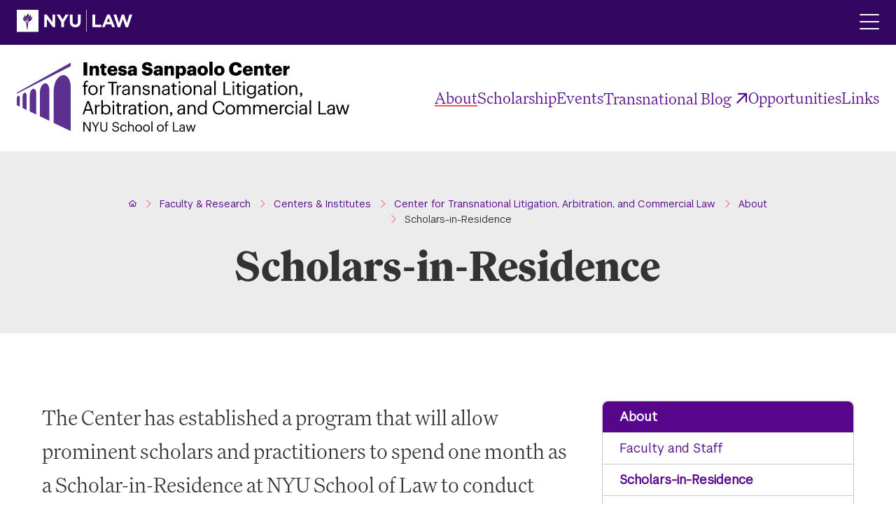

--- FILE ---
content_type: text/html; charset=UTF-8
request_url: https://www.law.nyu.edu/centers/transnational/scholars-in-residence
body_size: 15477
content:
<!DOCTYPE html>
<html lang="en" dir="ltr" prefix="og: https://ogp.me/ns#">
<head>
  <meta charset="utf-8" />
<noscript><style>form.antibot * :not(.antibot-message) { display: none !important; }</style>
</noscript><script async src="https://www.googletagmanager.com/gtag/js?id=UA-3607365-1"></script>
<script>window.dataLayer = window.dataLayer || [];function gtag(){dataLayer.push(arguments)};gtag("js", new Date());gtag("set", "developer_id.dMDhkMT", true);gtag("config", "UA-3607365-1", {"groups":"default","anonymize_ip":true,"page_placeholder":"PLACEHOLDER_page_path"});</script>
<link rel="canonical" href="https://www.law.nyu.edu/centers/transnational/scholars-in-residence" />
<meta property="og:url" content="https://www.law.nyu.edu/centers/transnational/scholars-in-residence" />
<meta property="og:title" content="Scholars-in-Residence" />
<meta name="twitter:card" content="summary_large_image" />
<meta name="Generator" content="Drupal 10 (https://www.drupal.org)" />
<meta name="MobileOptimized" content="width" />
<meta name="HandheldFriendly" content="true" />
<meta name="viewport" content="width=device-width, initial-scale=1.0" />

  <title>Scholars-in-Residence | NYU School of Law</title>
  <script async src="https://www.googletagmanager.com/gtag/js?id=G-6TZ56T8HTZ"></script>
  <script>
    window.dataLayer = window.dataLayer || [];
    function gtag(){dataLayer.push(arguments);}
    gtag('js', new Date());
    gtag('config', 'G-6TZ56T8HTZ');
  </script>
  <link rel="stylesheet" media="all" href="/sites/default/files/css/css_5omRgHovzQoatya5YmNGUfdfgY9FHxJD1H7G64kVvMY.css?delta=0&amp;language=en&amp;theme=nyu_law&amp;include=[base64]" />
<link rel="stylesheet" media="all" href="/sites/default/files/css/css_jULUE6kPyuwYl_v2Efrcmuc8by8X-_vhs5d3vhN0NMg.css?delta=1&amp;language=en&amp;theme=nyu_law&amp;include=[base64]" />

  
  <link rel="apple-touch-icon" sizes="180x180" href="/themes/custom/nyu_law/assets/favicons/apple-touch-icon.png">
  <link rel="icon" type="image/png" sizes="32x32" href="/themes/custom/nyu_law/assets/favicons/favicon-32x32.png">
  <link rel="icon" type="image/png" sizes="16x16" href="/themes/custom/nyu_law/assets/favicons/favicon-16x16.png">
  <link rel="manifest" href="/themes/custom/nyu_law/assets/favicons/site.webmanifest" crossorigin="use-credentials">
  <link rel="shortcut icon" href="/themes/custom/nyu_law/assets/favicons/favicon.ico">
  <meta name="msapplication-TileColor" content="#da532c">
  <meta name="msapplication-TileImage" content="/themes/custom/nyu_law/assets/favicons/mstile-144x144.png">
  <meta name="msapplication-config" content="/themes/custom/nyu_law/assets/favicons/browserconfig.xml">
  <meta name="theme-color" content="#ffffff">
</head>
<body class="path-node page-node-type-page">
  <div class="skip-link">
    <a href="#main-menu" class="visually-hidden element-focusable">Skip to main site navigation</a>
    <a href="#main-content" class="visually-hidden element-focusable">Skip to main content</a>
  </div>
  
    <div class="dialog-off-canvas-main-canvas" data-off-canvas-main-canvas>
    <div id="block-sitewide-alert-block" class="block block-sitewide-alert-block">
  
    
      <div data-sitewide-alert></div>
  </div>


<div class="page page--page page--in-group page--in-center-group">
      <div id="block-system-messages-block" class="system-region">
  <div class="grid-container">
    <div class="system-messages">
      <div data-drupal-messages-fallback class="hidden"></div>
    </div>
  </div>
</div>


  
    <header class="site-header-center">
    <div class='site-header__sticky-container'>
      <div class="site-header__wrapper">
        <a class="site-header__logo site-header__logo--sm" href="/" aria-label="NYU Law Homepage">
          <img src="/themes/custom/nyu_law/assets/img/logo-white.svg" alt="NYU Law Logo" width="300" height="57">
        </a>
        <button
  type="button"
  class="mobile-menu-button button-toggle"
  data-button-open-text="Click to open the main menu"
  data-button-close-text="Click to close the main menu" 
  data-button-enable-at="0"
  data-button-disable-at="-1"
  data-button-open-class="mobile-menu-open"
  data-button-open-class-element=""
  aria-live="polite"
  aria-label="Main Menu"
  id="header-menus--button-toggle"
  aria-controls="header-menus--button-toggle"  data-toggle-type="menu"
/*  */aria-expanded="false"/**/
  aria-haspopup="true"    
>
    <span class="show-for-sr">Click to open the main menu</span></button>
        <div id="header-menus" class="site-header__main">
          <div class="site-search">
            <div class="search-title">Search law.nyu.edu</div>
            <gcse:searchbox-only resultsurl="/search"></gcse:searchbox-only>
          </div>
          <div class="site-header__top">
            <div class="site-header__top-inner">
              <nav id="utility-menu" class="utility-menu"
  data-item-open-text="Open the %s menu"
  data-item-close-text="Close the %s menu"
  aria-live="polite"
>
  
  
              <ul class="menu">
              <li>
        <a href="https://its.law.nyu.edu/directories/" rel="noopener">Directories</a>
              </li>
          <li>
        <a href="/news" data-drupal-link-system-path="node/76">News</a>
              </li>
          <li>
        <a href="/events" data-drupal-link-system-path="events">Calendar</a>
              </li>
          <li>
        <a href="https://www.law.nyu.edu/library" rel="noopener">Library</a>
              </li>
        </ul>
  


</nav>
<nav id="audience-menu" class="audience-menu accessible-menu"
  data-item-open-text="Open the %s menu"
  data-item-close-text="Close the %s menu"
  aria-live="polite"
>
  
  
              <ul class="menu">
              <li>
        <a href="/students" data-drupal-link-system-path="node/207">Students </a>
              </li>
          <li>
        <a href="/faculty/portal" data-drupal-link-system-path="node/44247">Faculty </a>
              </li>
          <li>
        <a href="/staff-portal" data-drupal-link-system-path="node/209">Staff</a>
              </li>
          <li>
        <a href="/alumni" data-drupal-link-system-path="node/210">Alumni</a>
              </li>
          <li>
        <a href="https://www.givecampus.com/campaigns/21763/donations/new" class="btn--white external" rel="noopener">Give</a>
              </li>
        </ul>
  


</nav>


            </div>
          </div>
          <div class="site-header__bottom site-header__bottom-alt">
            <a class="site-header__logo site-header__logo--lg" href="/" aria-label="NYU Law Homepage">
              <img class="site-header__logo-violet" src="/themes/custom/nyu_law/assets/img/logo-violet.svg" alt="NYU Law Logo" width="300" height="57">
            </a>
            
<nav id="main-menu" class="main-menu accessible-menu"
  data-item-open-text="Open the %s menu"
  data-item-close-text="Close the %s menu"
  data-menu-link-text="%s Overview"
  aria-live="polite"
>
  
  
              <ul class="menu">
              <li class="menu-item--expanded">
        <a href="/academics" data-drupal-link-system-path="node/198">Academics </a>
                                <ul class="menu">
              <li>
        <a href="/academics/degree-programs" data-drupal-link-system-path="node/44235">Degree Programs</a>
              </li>
          <li>
        <a href="/executive-programs" data-drupal-link-system-path="node/44491">Executive Programs</a>
              </li>
          <li>
        <a href="https://its.law.nyu.edu/courses/" rel="noopener">Courses</a>
              </li>
          <li>
        <a href="/academics/clinics" data-drupal-link-system-path="node/202">Clinics &amp; Externships</a>
              </li>
          <li>
        <a href="/academics/areasofstudy" data-drupal-link-system-path="node/180">Areas of Study</a>
              </li>
          <li>
        <a href="/global" data-drupal-link-system-path="node/224">Global</a>
              </li>
          <li>
        <a href="/lawbusiness" data-drupal-link-system-path="node/44236">Law &amp; Business</a>
              </li>
          <li>
        <a href="/registrar" data-drupal-link-system-path="node/238">Registrar</a>
              </li>
        </ul>
  
              </li>
          <li class="menu-item--expanded">
        <a href="/admissions" data-drupal-link-system-path="node/199">Admissions</a>
                                <ul class="menu">
              <li>
        <a href="/jdadmissions" data-drupal-link-system-path="node/200">JD Admissions</a>
              </li>
          <li>
        <a href="/llmjsd" data-drupal-link-system-path="node/201">Graduate Admissions</a>
              </li>
          <li>
        <a href="/admissions/why-nyu-law" data-drupal-link-system-path="node/211">Why NYU Law</a>
              </li>
        </ul>
  
              </li>
          <li class="menu-item--expanded">
        <a href="/faculty" data-drupal-link-system-path="node/203">Faculty &amp; Research </a>
                                <ul class="menu">
              <li>
        <a href="https://its.law.nyu.edu/facultyprofiles/index.cfm" rel="noopener">Faculty Profiles</a>
              </li>
          <li>
        <a href="https://its.law.nyu.edu/facultyprofiles/index.cfm?fuseaction=home.faculty_experts" rel="noopener">Faculty by Expertise</a>
              </li>
          <li>
        <a href="/centers" data-drupal-link-system-path="node/218">Centers and Institutes </a>
              </li>
          <li>
        <a href="https://www.law.nyu.edu/academics/colloquia" rel="noopener">Colloquia</a>
              </li>
          <li>
        <a href="/faculty/portal" data-drupal-link-system-path="node/44247">Faculty Portal</a>
              </li>
        </ul>
  
              </li>
          <li class="menu-item--expanded">
        <a href="/careers" data-drupal-link-system-path="node/204">Careers</a>
                                <ul class="menu">
              <li>
        <a href="/careerservices" data-drupal-link-system-path="node/227">Private Sector</a>
              </li>
          <li>
        <a href="/publicinterestlawcenter" data-drupal-link-system-path="node/228">Public Interest</a>
              </li>
          <li>
        <a href="/judicialclerkships" data-drupal-link-system-path="node/230">Judicial Clerkships</a>
              </li>
          <li>
        <a href="/careers/careers-academia" data-drupal-link-system-path="node/229">Careers in Academia</a>
              </li>
        </ul>
  
              </li>
          <li class="menu-item--expanded">
        <a href="/life-nyu-law" data-drupal-link-system-path="node/205">Life at NYU Law </a>
                                <ul class="menu">
              <li>
        <a href="/life-nyu-law/our-new-york-advantage" data-drupal-link-system-path="node/44238">Our New York Advantage</a>
              </li>
          <li>
        <a href="/life-nyu-law/nyu-law-community" data-drupal-link-system-path="node/44239">Our NYU Law Community</a>
              </li>
          <li>
        <a href="/studentaffairs" data-drupal-link-system-path="node/44245">Student Life</a>
              </li>
          <li>
        <a href="/graduateaffairs" data-drupal-link-system-path="node/239">Graduate Affairs </a>
              </li>
          <li>
        <a href="https://www.nyu.edu/students/health-and-wellness.html" rel="noopener">Health &amp; Wellness</a>
              </li>
          <li>
        <a href="/housing" data-drupal-link-system-path="node/44246">Housing</a>
              </li>
          <li>
        <a href="/studentgroups" data-drupal-link-system-path="node/226">Student Groups</a>
              </li>
        </ul>
  
              </li>
        </ul>
  


</nav>


          </div>
        </div>
      </div>

      <div class="site-header__center-menu">
        <div class="site-header__logo-wrapper">
                    <a class="site-header__logo" href="/centers/transnational" aria-label="Intesa Sanpaolo Center for Transnational Litigation, Arbitration, and Commercial Law Homepage">
                          <!--?xml version="1.0" encoding="UTF-8"?--><svg id="Layer_1" data-name="Layer 1" height="100" viewBox="0 0 505.89 106.54"><g><path style="fill:#5c2f91;" d="M29.54,48.08c0-5.12-2.69-7.91-5.55-6.48-3.04,1.53-4.17,5.94-4.17,9.79,0,.2,0,.41,0,.61h0v23.74l9.72,4.65v-31.51h0c0-.27,0-.53,0-.81Z" /><path style="fill:#5c2f91;" d="M15,51.7c0-3.34-1.75-5.16-3.61-4.22-1.98,1-2.72,3.99-2.72,6.5,0,.13,0,.26,0,.39h0v16.04l6.33,3.03v-21.21h0c0-.18,0-.35,0-.52Z" /><path style="fill:#5c2f91;" d="M4.57,54.99c0-2.41-1.27-3.72-2.61-3.05-1.43.72-1.96,3.07-1.96,4.89,0,.1,0,.19,0,.28h0v9.16l4.57,2.18v-13.08h0c0-.13,0-.25,0-.38Z" /><path style="fill:#5c2f91;" d="M49.44,43c0-7.5-3.94-11.59-8.12-9.48-4.45,2.24-6.11,8.09-6.11,13.73,0,.3,0,.59,0,.89h0v34.96l14.23,6.8v-45.72h0c0-.4,0-.78,0-1.18Z" /><path style="fill:#5c2f91;" d="M82,38.68c0-13.64-7.17-21.08-14.77-17.26-8.1,4.07-11.12,14.72-11.12,24.99,0,.54,0,1.08,0,1.61h0v45.07l25.89,12.38V40.83h0c0-.72,0-1.42,0-2.14Z" /><polygon style="fill:#5c2f91;" points=".05 47.21 82 1.59 82 7.01 .05 48.84 .05 47.21" /></g><g><path d="M101.51,1.06h5.71v19.93h-5.71V1.06Z" /><path d="M110.67,6.41h4.94v2.34c.77-1.51,2.35-2.73,4.75-2.73,2.79,0,4.72,1.76,4.72,5.49v9.48h-4.94v-8.47c0-1.65-.63-2.45-2.07-2.45s-2.46.89-2.46,2.76v8.17h-4.94V6.41Z" /><path d="M128.55,16.31v-6.5h-1.74v-3.4h1.74v-3.04h4.94v3.04h2.84v3.4h-2.84v6.02c0,1.06.52,1.53,1.46,1.53.55,0,.97-.08,1.41-.25v3.79c-.63.17-1.57.42-2.73.42-3.26,0-5.08-1.59-5.08-5.02Z" /><path d="M137.85,13.88v-.22c0-4.68,3.45-7.64,7.81-7.64,3.95,0,7.34,2.29,7.34,7.53v1.31h-10.16c.14,1.92,1.24,3.04,3.01,3.04,1.63,0,2.32-.75,2.51-1.73h4.64c-.44,3.29-2.95,5.16-7.31,5.16s-7.84-2.68-7.84-7.44ZM148.2,12.04c-.08-1.76-.94-2.73-2.54-2.73-1.49,0-2.51.98-2.76,2.73h5.3Z" /><path d="M154.3,16.36h4.55c.17,1.06.63,1.65,2.04,1.65,1.21,0,1.77-.47,1.77-1.2s-.69-1.03-2.68-1.31c-3.86-.5-5.49-1.65-5.49-4.68,0-3.23,2.84-4.79,6.18-4.79,3.56,0,6.05,1.23,6.38,4.71h-4.47c-.19-.98-.72-1.45-1.85-1.45s-1.63.47-1.63,1.14.66.98,2.43,1.2c4,.5,5.93,1.56,5.93,4.68,0,3.46-2.54,5.02-6.54,5.02s-6.51-1.73-6.62-4.96Z" /><path d="M168.65,16.95c0-3.43,2.87-4.77,7.67-4.77h1.38v-.33c0-1.39-.33-2.31-1.9-2.31-1.35,0-1.85.81-1.96,1.73h-4.64c.22-3.51,2.95-5.24,6.9-5.24s6.51,1.64,6.51,5.52v9.45h-4.8v-1.7c-.69,1.06-1.96,2.04-4.28,2.04-2.59,0-4.89-1.28-4.89-4.38ZM177.7,15.89v-.89h-1.3c-1.99,0-2.87.39-2.87,1.59,0,.84.55,1.37,1.71,1.37,1.41,0,2.46-.81,2.46-2.06Z" /><path d="M190.17,14.66h5.38c.14,1.42.77,2.59,3.12,2.59,1.63,0,2.54-.81,2.54-1.98s-.75-1.56-3.12-1.92c-5.58-.67-7.45-2.34-7.45-6.36,0-3.6,2.93-6.22,7.65-6.22s7.43,2.01,7.78,6.22h-5.24c-.19-1.42-.99-2.15-2.54-2.15s-2.29.7-2.29,1.7c0,1.12.61,1.62,3.06,1.95,5,.56,7.56,1.87,7.56,6.19,0,3.65-2.87,6.63-7.95,6.63-5.52,0-8.34-2.34-8.5-6.66Z" /><path d="M208.02,16.95c0-3.43,2.87-4.77,7.67-4.77h1.38v-.33c0-1.39-.33-2.31-1.9-2.31-1.35,0-1.85.81-1.96,1.73h-4.64c.22-3.51,2.95-5.24,6.9-5.24s6.51,1.64,6.51,5.52v9.45h-4.8v-1.7c-.69,1.06-1.96,2.04-4.28,2.04-2.59,0-4.89-1.28-4.89-4.38ZM217.08,15.89v-.89h-1.3c-1.99,0-2.87.39-2.87,1.59,0,.84.55,1.37,1.71,1.37,1.41,0,2.46-.81,2.46-2.06Z" /><path d="M224.8,6.41h4.94v2.34c.77-1.51,2.35-2.73,4.75-2.73,2.79,0,4.72,1.76,4.72,5.49v9.48h-4.94v-8.47c0-1.65-.63-2.45-2.07-2.45s-2.46.89-2.46,2.76v8.17h-4.94V6.41Z" /><path d="M242.02,6.41h4.94v2.17c.83-1.39,2.32-2.56,4.5-2.56,3.37,0,6.1,2.56,6.1,7.55v.22c0,5.02-2.73,7.53-6.13,7.53-2.18,0-3.75-1.03-4.47-2.48v7.02h-4.94V6.41ZM252.54,13.8v-.22c0-2.56-1.1-3.79-2.84-3.79s-2.87,1.31-2.87,3.76v.22c0,2.48,1.08,3.74,2.87,3.74s2.84-1.31,2.84-3.71Z" /><path d="M258.94,16.95c0-3.43,2.87-4.77,7.67-4.77h1.38v-.33c0-1.39-.33-2.31-1.9-2.31-1.35,0-1.85.81-1.96,1.73h-4.64c.22-3.51,2.95-5.24,6.9-5.24s6.51,1.64,6.51,5.52v9.45h-4.8v-1.7c-.69,1.06-1.96,2.04-4.28,2.04-2.59,0-4.89-1.28-4.89-4.38ZM267.99,15.89v-.89h-1.3c-1.99,0-2.87.39-2.87,1.59,0,.84.55,1.37,1.71,1.37,1.41,0,2.46-.81,2.46-2.06Z" /><path d="M274.94,13.88v-.22c0-4.68,3.45-7.64,7.92-7.64s7.87,2.87,7.87,7.5v.22c0,4.74-3.45,7.58-7.89,7.58s-7.89-2.73-7.89-7.44ZM285.71,13.8v-.22c0-2.45-.97-3.82-2.84-3.82s-2.87,1.31-2.87,3.76v.22c0,2.51.97,3.88,2.87,3.88s2.84-1.39,2.84-3.82Z" /><path d="M293.02,0h4.91v20.99h-4.91V0Z" /><path d="M300.22,13.88v-.22c0-4.68,3.45-7.64,7.92-7.64s7.87,2.87,7.87,7.5v.22c0,4.74-3.45,7.58-7.89,7.58s-7.89-2.73-7.89-7.44ZM310.98,13.8v-.22c0-2.45-.97-3.82-2.84-3.82s-2.87,1.31-2.87,3.76v.22c0,2.51.97,3.88,2.87,3.88s2.84-1.39,2.84-3.82Z" /><path d="M323.01,11.15v-.22c0-6.13,4.31-10.18,10.08-10.18,5.13,0,8.7,2.4,9.17,7.67h-5.82c-.22-2.04-1.33-3.15-3.31-3.15-2.54,0-4.14,2.01-4.14,5.63v.22c0,3.6,1.52,5.63,4.22,5.63,1.99,0,3.39-1.06,3.67-3.26h5.63c-.39,5.16-4.08,7.83-9.19,7.83-6.9,0-10.3-4.07-10.3-10.18Z" /><path d="M343.85,13.88v-.22c0-4.68,3.45-7.64,7.81-7.64,3.95,0,7.34,2.29,7.34,7.53v1.31h-10.16c.14,1.92,1.24,3.04,3.01,3.04,1.63,0,2.32-.75,2.51-1.73h4.64c-.44,3.29-2.95,5.16-7.31,5.16s-7.84-2.68-7.84-7.44ZM354.2,12.04c-.08-1.76-.94-2.73-2.54-2.73-1.49,0-2.51.98-2.76,2.73h5.3Z" /><path d="M361.12,6.41h4.94v2.34c.77-1.51,2.35-2.73,4.75-2.73,2.79,0,4.72,1.76,4.72,5.49v9.48h-4.94v-8.47c0-1.65-.63-2.45-2.07-2.45s-2.46.89-2.46,2.76v8.17h-4.94V6.41Z" /><path d="M379,16.31v-6.5h-1.74v-3.4h1.74v-3.04h4.94v3.04h2.84v3.4h-2.84v6.02c0,1.06.52,1.53,1.46,1.53.55,0,.97-.08,1.41-.25v3.79c-.63.17-1.57.42-2.73.42-3.26,0-5.08-1.59-5.08-5.02Z" /><path d="M388.3,13.88v-.22c0-4.68,3.45-7.64,7.81-7.64,3.95,0,7.34,2.29,7.34,7.53v1.31h-10.16c.14,1.92,1.24,3.04,3.01,3.04,1.63,0,2.32-.75,2.51-1.73h4.64c-.44,3.29-2.95,5.16-7.31,5.16s-7.84-2.68-7.84-7.44ZM398.65,12.04c-.08-1.76-.94-2.73-2.54-2.73-1.49,0-2.51.98-2.76,2.73h5.3Z" /><path d="M405.58,6.41h4.94v2.9c.91-2.17,2.43-3.12,4.67-3.09v4.66c-3.01-.08-4.67.86-4.67,3.21v6.91h-4.94V6.41Z" /><path d="M102.34,37.98h-2.09v-1.95h2.09v-2.37c0-2.96,1.45-4.68,4.35-4.68.75,0,1.14.08,1.73.28v1.95c-.42-.17-1-.31-1.65-.31-1.51,0-2.12,1.03-2.12,2.51v2.62h3.57v1.95h-3.57v12.63h-2.31v-12.63Z" /><path d="M108.86,43.44v-.22c0-4.38,3.04-7.44,7.16-7.44s7.16,3.04,7.16,7.42v.22c0,4.4-3.04,7.44-7.19,7.44s-7.14-3.15-7.14-7.42ZM120.79,43.44v-.2c0-3.37-1.87-5.55-4.77-5.55s-4.77,2.17-4.77,5.52v.22c0,3.32,1.81,5.49,4.77,5.49s4.77-2.2,4.77-5.49Z" /><path d="M126.64,36.03h2.31v2.62c.92-1.65,2.17-2.79,4.79-2.87v2.17c-2.93.14-4.79,1.06-4.79,4.66v8h-2.31v-14.58Z" /><path d="M144.45,32.65h-5.8v-1.98h14.02v1.98h-5.8v17.95h-2.43v-17.95Z" /><path d="M151.98,36.03h2.31v2.62c.92-1.65,2.17-2.79,4.79-2.87v2.17c-2.93.14-4.79,1.06-4.79,4.66v8h-2.31v-14.58Z" /><path d="M160.15,46.56c0-3.37,3.57-4.52,7.3-4.52h2.09v-1.06c0-2.31-.89-3.29-3.12-3.29-2.01,0-3.12.84-3.35,2.62h-2.31c.31-3.32,2.96-4.54,5.77-4.54s5.32,1.14,5.32,5.21v9.62h-2.31v-1.84c-1.09,1.37-2.4,2.09-4.54,2.09-2.7,0-4.85-1.31-4.85-4.29ZM169.54,45.5v-1.81h-2.01c-2.93,0-5.07.72-5.07,2.87,0,1.51.72,2.45,2.76,2.45,2.45,0,4.32-1.25,4.32-3.51Z" /><path d="M176.12,36.03h2.31v2.31c.67-1.37,2.29-2.56,4.68-2.56,3.01,0,5.13,1.65,5.13,5.88v8.95h-2.31v-9.12c0-2.56-1.09-3.71-3.43-3.71-2.15,0-4.07,1.37-4.07,3.99v8.84h-2.31v-14.58Z" /><path d="M191.31,46.12h2.26c.17,1.73,1.09,2.82,3.43,2.82,2.2,0,3.18-.75,3.18-2.31s-1.14-2.04-3.4-2.45c-3.79-.7-5.07-1.76-5.07-4.29,0-2.7,2.65-4.1,4.93-4.1,2.62,0,4.88,1.06,5.27,4.21h-2.23c-.33-1.59-1.23-2.29-3.07-2.29-1.67,0-2.76.84-2.76,2.09s.73,1.84,3.4,2.31c3.01.56,5.13,1.23,5.13,4.32,0,2.65-1.81,4.43-5.35,4.43s-5.58-1.76-5.71-4.74Z" /><path d="M205.61,36.03h2.31v2.31c.67-1.37,2.29-2.56,4.68-2.56,3.01,0,5.13,1.65,5.13,5.88v8.95h-2.31v-9.12c0-2.56-1.09-3.71-3.43-3.71-2.15,0-4.07,1.37-4.07,3.99v8.84h-2.31v-14.58Z" /><path d="M220.8,46.56c0-3.37,3.57-4.52,7.3-4.52h2.09v-1.06c0-2.31-.89-3.29-3.12-3.29-2.01,0-3.12.84-3.35,2.62h-2.31c.31-3.32,2.96-4.54,5.77-4.54s5.32,1.14,5.32,5.21v9.62h-2.31v-1.84c-1.09,1.37-2.4,2.09-4.54,2.09-2.7,0-4.85-1.31-4.85-4.29ZM230.19,45.5v-1.81h-2.01c-2.93,0-5.07.72-5.07,2.87,0,1.51.72,2.45,2.76,2.45,2.45,0,4.32-1.25,4.32-3.51Z" /><path d="M237.27,46.95v-8.98h-2.09v-1.95h2.09v-3.32h2.31v3.32h3.4v1.95h-3.4v8.75c0,1.42.64,2.12,1.81,2.12.73,0,1.28-.11,1.78-.31v1.95c-.47.17-1.03.31-1.98.31-2.65,0-3.93-1.56-3.93-3.85Z" /><path d="M246.03,31.45c0-.84.7-1.53,1.53-1.53s1.53.7,1.53,1.53-.7,1.53-1.53,1.53-1.53-.7-1.53-1.53ZM246.44,36.03h2.31v14.58h-2.31v-14.58Z" /><path d="M251.85,43.44v-.22c0-4.38,3.04-7.44,7.16-7.44s7.16,3.04,7.16,7.42v.22c0,4.4-3.04,7.44-7.19,7.44s-7.14-3.15-7.14-7.42ZM263.78,43.44v-.2c0-3.37-1.87-5.55-4.77-5.55s-4.77,2.17-4.77,5.52v.22c0,3.32,1.81,5.49,4.77,5.49s4.77-2.2,4.77-5.49Z" /><path d="M269.22,36.03h2.31v2.31c.67-1.37,2.29-2.56,4.68-2.56,3.01,0,5.13,1.65,5.13,5.88v8.95h-2.31v-9.12c0-2.56-1.09-3.71-3.43-3.71-2.15,0-4.07,1.37-4.07,3.99v8.84h-2.31v-14.58Z" /><path d="M284.41,46.56c0-3.37,3.57-4.52,7.3-4.52h2.09v-1.06c0-2.31-.89-3.29-3.12-3.29-2.01,0-3.12.84-3.34,2.62h-2.31c.31-3.32,2.96-4.54,5.77-4.54s5.32,1.14,5.32,5.21v9.62h-2.31v-1.84c-1.09,1.37-2.4,2.09-4.54,2.09-2.7,0-4.85-1.31-4.85-4.29ZM293.8,45.5v-1.81h-2.01c-2.93,0-5.07.72-5.07,2.87,0,1.51.72,2.45,2.76,2.45,2.45,0,4.32-1.25,4.32-3.51Z" /><path d="M300.29,29.06h2.34v21.55h-2.34v-21.55Z" /><path d="M314.37,30.67h2.43v17.95h9.12v1.98h-11.54v-19.93Z" /><path d="M328.06,31.45c0-.84.7-1.53,1.53-1.53s1.53.7,1.53,1.53-.7,1.53-1.53,1.53-1.53-.7-1.53-1.53ZM328.48,36.03h2.31v14.58h-2.31v-14.58Z" /><path d="M335.61,46.95v-8.98h-2.09v-1.95h2.09v-3.32h2.31v3.32h3.4v1.95h-3.4v8.75c0,1.42.64,2.12,1.81,2.12.72,0,1.28-.11,1.78-.31v1.95c-.47.17-1.03.31-1.98.31-2.65,0-3.93-1.56-3.93-3.85Z" /><path d="M344.08,31.45c0-.84.7-1.53,1.53-1.53s1.53.7,1.53,1.53-.7,1.53-1.53,1.53-1.53-.7-1.53-1.53ZM344.5,36.03h2.31v14.58h-2.31v-14.58Z" /><path d="M350.22,51.44h2.37c.33,1.67,1.73,2.54,4.21,2.54,2.87,0,4.68-1.37,4.68-4.49v-2.12c-.84,1.42-2.82,2.76-4.93,2.76-3.82,0-6.63-2.9-6.63-6.91v-.2c0-3.96,2.79-7.25,6.8-7.25,2.43,0,3.93,1.17,4.77,2.59v-2.34h2.31v13.6c-.03,4.24-2.9,6.3-6.97,6.3-4.32,0-6.22-2.03-6.61-4.49ZM361.56,43.05v-.2c0-3.26-1.78-5.16-4.63-5.16s-4.63,2.15-4.63,5.21v.22c0,3.18,2.04,5.07,4.49,5.07,2.7,0,4.77-1.9,4.77-5.16Z" /><path d="M366.86,46.56c0-3.37,3.57-4.52,7.3-4.52h2.09v-1.06c0-2.31-.89-3.29-3.12-3.29-2.01,0-3.12.84-3.34,2.62h-2.31c.31-3.32,2.96-4.54,5.77-4.54s5.32,1.14,5.32,5.21v9.62h-2.31v-1.84c-1.09,1.37-2.4,2.09-4.54,2.09-2.7,0-4.85-1.31-4.85-4.29ZM376.25,45.5v-1.81h-2.01c-2.93,0-5.07.72-5.07,2.87,0,1.51.72,2.45,2.76,2.45,2.45,0,4.32-1.25,4.32-3.51Z" /><path d="M382.91,46.95v-8.98h-2.09v-1.95h2.09v-3.32h2.31v3.32h3.4v1.95h-3.4v8.75c0,1.42.64,2.12,1.81,2.12.72,0,1.28-.11,1.78-.31v1.95c-.47.17-1.03.31-1.98.31-2.65,0-3.93-1.56-3.93-3.85Z" /><path d="M391.53,31.45c0-.84.7-1.53,1.53-1.53s1.53.7,1.53,1.53-.7,1.53-1.53,1.53-1.53-.7-1.53-1.53ZM391.94,36.03h2.31v14.58h-2.31v-14.58Z" /><path d="M397.35,43.44v-.22c0-4.38,3.04-7.44,7.16-7.44s7.17,3.04,7.17,7.42v.22c0,4.4-3.04,7.44-7.19,7.44s-7.14-3.15-7.14-7.42ZM409.28,43.44v-.2c0-3.37-1.87-5.55-4.77-5.55s-4.77,2.17-4.77,5.52v.22c0,3.32,1.81,5.49,4.77,5.49s4.77-2.2,4.77-5.49Z" /><path d="M414.58,36.03h2.31v2.31c.67-1.37,2.29-2.56,4.68-2.56,3.01,0,5.13,1.65,5.13,5.88v8.95h-2.31v-9.12c0-2.56-1.09-3.71-3.43-3.71-2.15,0-4.07,1.37-4.07,3.99v8.84h-2.31v-14.58Z" /><path d="M430.83,52.03c1.2-.17,1.73-.64,1.73-1.51-1.06,0-1.78-.59-1.78-1.67,0-.95.81-1.67,1.73-1.67,1.06,0,1.84.75,1.84,2.04v.53c0,2.45-1.56,3.51-3.51,3.62v-1.34Z" /><path d="M106.94,60.29h3.18l6.75,19.93h-2.4l-1.95-5.74h-8.22l-1.92,5.74h-2.29l6.86-19.93ZM104.96,72.56h6.91l-3.46-10.26-3.46,10.26Z" /><path d="M119.12,65.64h2.31v2.62c.92-1.64,2.17-2.79,4.79-2.87v2.17c-2.93.14-4.79,1.06-4.79,4.66v8h-2.31v-14.58Z" /><path d="M130.96,77.82v2.4h-2.31v-21.55h2.31v9.42c.84-1.42,2.82-2.7,4.93-2.7,3.82,0,6.64,2.79,6.64,7.33v.22c0,4.46-2.62,7.53-6.64,7.53-2.37,0-4.1-1.2-4.93-2.65ZM140.13,73.06v-.22c0-3.68-2.04-5.52-4.49-5.52-2.7,0-4.77,1.78-4.77,5.52v.22c0,3.74,1.95,5.49,4.79,5.49s4.46-1.95,4.46-5.49Z" /><path d="M145.37,61.07c0-.84.7-1.53,1.53-1.53s1.53.7,1.53,1.53-.7,1.53-1.53,1.53-1.53-.7-1.53-1.53ZM145.79,65.64h2.31v14.58h-2.31v-14.58Z" /><path d="M152.95,76.57v-8.98h-2.09v-1.95h2.09v-3.32h2.31v3.32h3.4v1.95h-3.4v8.75c0,1.42.64,2.12,1.81,2.12.73,0,1.28-.11,1.78-.31v1.95c-.47.17-1.03.31-1.98.31-2.65,0-3.93-1.56-3.93-3.85Z" /><path d="M161.96,65.64h2.31v2.62c.92-1.64,2.17-2.79,4.79-2.87v2.17c-2.93.14-4.79,1.06-4.79,4.66v8h-2.31v-14.58Z" /><path d="M169.82,76.18c0-3.37,3.57-4.52,7.3-4.52h2.09v-1.06c0-2.31-.89-3.29-3.12-3.29-2.01,0-3.12.84-3.35,2.62h-2.31c.31-3.32,2.96-4.54,5.77-4.54s5.32,1.14,5.32,5.21v9.62h-2.31v-1.84c-1.09,1.37-2.4,2.09-4.54,2.09-2.7,0-4.85-1.31-4.85-4.29ZM179.21,75.12v-1.81h-2.01c-2.93,0-5.07.73-5.07,2.87,0,1.5.72,2.45,2.76,2.45,2.45,0,4.32-1.25,4.32-3.51Z" /><path d="M185.9,76.57v-8.98h-2.09v-1.95h2.09v-3.32h2.31v3.32h3.4v1.95h-3.4v8.75c0,1.42.64,2.12,1.81,2.12.73,0,1.28-.11,1.78-.31v1.95c-.47.17-1.03.31-1.98.31-2.65,0-3.93-1.56-3.93-3.85Z" /><path d="M194.54,61.07c0-.84.7-1.53,1.53-1.53s1.53.7,1.53,1.53-.7,1.53-1.53,1.53-1.53-.7-1.53-1.53ZM194.96,65.64h2.31v14.58h-2.31v-14.58Z" /><path d="M200.4,73.06v-.22c0-4.38,3.04-7.44,7.16-7.44s7.16,3.04,7.16,7.42v.22c0,4.4-3.04,7.44-7.19,7.44s-7.14-3.15-7.14-7.42ZM212.33,73.06v-.19c0-3.37-1.87-5.55-4.77-5.55s-4.77,2.17-4.77,5.52v.22c0,3.32,1.81,5.49,4.77,5.49s4.77-2.2,4.77-5.49Z" /><path d="M217.79,65.64h2.31v2.31c.67-1.37,2.29-2.56,4.68-2.56,3.01,0,5.13,1.64,5.13,5.88v8.95h-2.31v-9.12c0-2.56-1.09-3.71-3.43-3.71-2.15,0-4.07,1.37-4.07,3.99v8.84h-2.31v-14.58Z" /><path d="M233.09,81.64c1.2-.17,1.73-.64,1.73-1.51-1.06,0-1.78-.58-1.78-1.67,0-.95.81-1.67,1.73-1.67,1.06,0,1.84.75,1.84,2.04v.53c0,2.45-1.56,3.51-3.51,3.62v-1.34Z" /><path d="M244.16,76.18c0-3.37,3.57-4.52,7.3-4.52h2.09v-1.06c0-2.31-.89-3.29-3.12-3.29-2.01,0-3.12.84-3.35,2.62h-2.31c.31-3.32,2.96-4.54,5.77-4.54s5.32,1.14,5.32,5.21v9.62h-2.31v-1.84c-1.09,1.37-2.4,2.09-4.54,2.09-2.7,0-4.85-1.31-4.85-4.29ZM253.55,75.12v-1.81h-2.01c-2.93,0-5.07.73-5.07,2.87,0,1.5.72,2.45,2.76,2.45,2.45,0,4.32-1.25,4.32-3.51Z" /><path d="M259.96,65.64h2.31v2.31c.67-1.37,2.29-2.56,4.68-2.56,3.01,0,5.13,1.64,5.13,5.88v8.95h-2.31v-9.12c0-2.56-1.09-3.71-3.43-3.71-2.15,0-4.07,1.37-4.07,3.99v8.84h-2.31v-14.58Z" /><path d="M275.1,73.22v-.22c0-4.46,2.79-7.61,6.8-7.61,2.43,0,3.93,1.17,4.77,2.59v-9.31h2.31v21.55h-2.31v-2.51c-.84,1.42-2.87,2.76-4.99,2.76-3.82,0-6.58-2.7-6.58-7.25ZM286.75,73.03v-.22c0-3.74-1.78-5.49-4.63-5.49s-4.63,2.04-4.63,5.58v.22c0,3.68,1.98,5.44,4.43,5.44,2.7,0,4.82-1.78,4.82-5.52Z" /><path d="M298.23,70.38v-.22c0-5.91,3.96-10.18,9.37-10.18,4.15,0,7.67,2.2,8.08,6.52h-2.4c-.5-3.04-2.26-4.6-5.66-4.6-4.13,0-6.89,3.21-6.89,8.22v.22c0,5.07,2.57,8.14,6.86,8.14,3.26,0,5.52-1.64,6.02-4.88h2.26c-.7,4.6-3.88,6.86-8.33,6.86-5.77,0-9.31-3.96-9.31-10.09Z" /><path d="M317.8,73.06v-.22c0-4.38,3.04-7.44,7.16-7.44s7.17,3.04,7.17,7.42v.22c0,4.4-3.04,7.44-7.19,7.44s-7.14-3.15-7.14-7.42ZM329.73,73.06v-.19c0-3.37-1.87-5.55-4.77-5.55s-4.77,2.17-4.77,5.52v.22c0,3.32,1.81,5.49,4.77,5.49s4.77-2.2,4.77-5.49Z" /><path d="M334.94,65.64h2.31v2.23c.67-1.37,2.26-2.48,4.35-2.48,1.87,0,3.51.78,4.26,2.73,1-1.9,3.18-2.73,4.99-2.73,2.62,0,4.91,1.56,4.91,5.8v9.03h-2.31v-9.2c0-2.57-1.09-3.62-3.09-3.62-1.9,0-3.85,1.28-3.85,3.9v8.92h-2.31v-9.2c0-2.57-1.09-3.62-3.09-3.62-1.9,0-3.85,1.28-3.85,3.9v8.92h-2.31v-14.58Z" /><path d="M359.81,65.64h2.31v2.23c.67-1.37,2.26-2.48,4.35-2.48,1.87,0,3.51.78,4.26,2.73,1-1.9,3.18-2.73,4.99-2.73,2.62,0,4.91,1.56,4.91,5.8v9.03h-2.31v-9.2c0-2.57-1.09-3.62-3.09-3.62-1.9,0-3.85,1.28-3.85,3.9v8.92h-2.31v-9.2c0-2.57-1.09-3.62-3.09-3.62-1.9,0-3.85,1.28-3.85,3.9v8.92h-2.31v-14.58Z" /><path d="M383.58,73.08v-.22c0-4.41,2.82-7.47,6.83-7.47,3.37,0,6.55,2.04,6.55,7.25v.75h-10.98c.11,3.32,1.7,5.16,4.68,5.16,2.26,0,3.57-.84,3.88-2.54h2.31c-.5,2.93-2.93,4.46-6.22,4.46-4.13,0-7.05-2.9-7.05-7.39ZM394.6,71.52c-.22-3.01-1.78-4.21-4.18-4.21s-3.96,1.62-4.35,4.21h8.53Z" /><path d="M400.14,65.64h2.31v2.62c.92-1.64,2.17-2.79,4.79-2.87v2.17c-2.93.14-4.79,1.06-4.79,4.66v8h-2.31v-14.58Z" /><path d="M407.78,73.08v-.22c0-4.46,3.18-7.47,7.08-7.47,3.04,0,5.88,1.39,6.33,5.1h-2.29c-.36-2.31-2.04-3.18-4.04-3.18-2.65,0-4.68,2.12-4.68,5.55v.22c0,3.57,1.95,5.46,4.77,5.46,2.06,0,3.93-1.2,4.18-3.57h2.15c-.31,3.15-2.84,5.49-6.36,5.49-4.07,0-7.14-2.87-7.14-7.39Z" /><path d="M423.89,61.07c0-.84.7-1.53,1.53-1.53s1.53.7,1.53,1.53-.7,1.53-1.53,1.53-1.53-.7-1.53-1.53ZM424.31,65.64h2.31v14.58h-2.31v-14.58Z" /><path d="M429.66,76.18c0-3.37,3.57-4.52,7.3-4.52h2.09v-1.06c0-2.31-.89-3.29-3.12-3.29-2.01,0-3.12.84-3.34,2.62h-2.31c.31-3.32,2.96-4.54,5.77-4.54s5.32,1.14,5.32,5.21v9.62h-2.31v-1.84c-1.09,1.37-2.4,2.09-4.54,2.09-2.7,0-4.85-1.31-4.85-4.29ZM439.05,75.12v-1.81h-2.01c-2.93,0-5.07.73-5.07,2.87,0,1.5.72,2.45,2.76,2.45,2.45,0,4.32-1.25,4.32-3.51Z" /><path d="M445.46,58.67h2.34v21.55h-2.34v-21.55Z" /><path d="M459.09,60.29h2.43v17.95h9.12v1.98h-11.54v-19.93Z" /><path d="M472.05,76.18c0-3.37,3.57-4.52,7.3-4.52h2.09v-1.06c0-2.31-.89-3.29-3.12-3.29-2.01,0-3.12.84-3.34,2.62h-2.31c.31-3.32,2.96-4.54,5.77-4.54s5.32,1.14,5.32,5.21v9.62h-2.31v-1.84c-1.09,1.37-2.4,2.09-4.54,2.09-2.7,0-4.85-1.31-4.85-4.29ZM481.45,75.12v-1.81h-2.01c-2.93,0-5.07.73-5.07,2.87,0,1.5.72,2.45,2.76,2.45,2.45,0,4.32-1.25,4.32-3.51Z" /><path d="M485.32,65.64h2.51l3.4,11.74,3.54-11.74h2.01l3.32,11.74,3.43-11.74h2.37l-4.54,14.58h-2.57l-3.04-10.93-3.4,10.93h-2.54l-4.49-14.58Z" /><path d="M101.3,91.99h2.27l6.99,11.88v-11.88h1.67v14.37h-2.01l-7.25-12.32v12.32h-1.67v-14.37Z" /><path d="M119.01,100.08l-4.8-8.1h1.97l3.76,6.67,3.62-6.67h1.75l-4.54,8.12v6.25h-1.75v-6.27Z" /><path d="M127.15,101.11v-9.12h1.75v8.92c0,3.01,1.06,4.18,3.46,4.18s3.66-.92,3.66-4.44v-8.66h1.75v8.9c0,3.5-1.75,5.65-5.45,5.65-3.3,0-5.16-1.93-5.16-5.43Z" /><path d="M145.15,101.97h1.69c.22,1.71.9,3.16,3.8,3.16,1.85,0,3.28-1.08,3.28-2.71s-.74-2.31-3.48-2.75c-3.01-.46-4.8-1.41-4.8-3.96,0-2.21,1.91-3.9,4.62-3.9,2.87,0,4.66,1.41,4.94,3.96h-1.57c-.34-1.81-1.39-2.55-3.38-2.55s-2.99.98-2.99,2.33.52,2.13,3.46,2.57c3.2.5,4.88,1.47,4.88,4.18,0,2.41-2.11,4.24-4.96,4.24-3.84,0-5.22-2.11-5.49-4.56Z" /><path d="M157.39,101.21v-.16c0-3.21,2.29-5.39,5.1-5.39,2.19,0,4.24,1,4.56,3.68h-1.65c-.26-1.67-1.47-2.29-2.91-2.29-1.91,0-3.38,1.53-3.38,4v.16c0,2.57,1.41,3.94,3.44,3.94,1.49,0,2.83-.86,3.01-2.57h1.55c-.22,2.27-2.05,3.96-4.58,3.96-2.93,0-5.14-2.07-5.14-5.33Z" /><path d="M169.33,90.82h1.67v6.69c.48-.99,1.65-1.85,3.38-1.85,2.17,0,3.7,1.19,3.7,4.24v6.45h-1.67v-6.57c0-1.85-.78-2.67-2.47-2.67-1.55,0-2.93.98-2.93,2.87v6.37h-1.67v-15.53Z" /><path d="M180.27,101.19v-.16c0-3.16,2.19-5.37,5.16-5.37s5.16,2.19,5.16,5.35v.16c0,3.17-2.19,5.37-5.18,5.37s-5.14-2.27-5.14-5.35ZM188.87,101.19v-.14c0-2.43-1.35-4-3.44-4s-3.44,1.57-3.44,3.98v.16c0,2.39,1.31,3.96,3.44,3.96s3.44-1.59,3.44-3.96Z" /><path d="M192.11,101.19v-.16c0-3.16,2.19-5.37,5.16-5.37s5.16,2.19,5.16,5.35v.16c0,3.17-2.19,5.37-5.18,5.37s-5.14-2.27-5.14-5.35ZM200.71,101.19v-.14c0-2.43-1.35-4-3.44-4s-3.44,1.57-3.44,3.98v.16c0,2.39,1.31,3.96,3.44,3.96s3.44-1.59,3.44-3.96Z" /><path d="M204.77,90.82h1.69v15.53h-1.69v-15.53Z" /><path d="M213.32,101.19v-.16c0-3.16,2.19-5.37,5.16-5.37s5.16,2.19,5.16,5.35v.16c0,3.17-2.19,5.37-5.18,5.37s-5.14-2.27-5.14-5.35ZM221.92,101.19v-.14c0-2.43-1.35-4-3.44-4s-3.44,1.57-3.44,3.98v.16c0,2.39,1.31,3.96,3.44,3.96s3.44-1.59,3.44-3.96Z" /><path d="M226.3,97.25h-1.51v-1.41h1.51v-1.71c0-2.13,1.04-3.38,3.13-3.38.54,0,.82.06,1.25.2v1.41c-.3-.12-.72-.22-1.19-.22-1.09,0-1.53.74-1.53,1.81v1.89h2.57v1.41h-2.57v9.1h-1.67v-9.1Z" /><path d="M237.74,91.99h1.75v12.94h6.57v1.43h-8.32v-14.37Z" /><path d="M247.21,103.44c0-2.43,2.57-3.25,5.27-3.25h1.51v-.76c0-1.67-.64-2.37-2.25-2.37-1.45,0-2.25.6-2.41,1.89h-1.67c.22-2.39,2.13-3.28,4.16-3.28s3.84.82,3.84,3.76v6.93h-1.67v-1.33c-.78.98-1.73,1.51-3.28,1.51-1.95,0-3.5-.94-3.5-3.09ZM253.98,102.68v-1.31h-1.45c-2.11,0-3.66.52-3.66,2.07,0,1.08.52,1.77,1.99,1.77,1.77,0,3.11-.9,3.11-2.53Z" /><path d="M257.3,95.84h1.81l2.45,8.46,2.55-8.46h1.45l2.39,8.46,2.47-8.46h1.71l-3.28,10.51h-1.85l-2.19-7.88-2.45,7.88h-1.83l-3.24-10.51Z" /></g></svg>
                      </a>
        </div>
        
<div
  id="id-center-menu"
  class="accordion accordion--mobile accordion--child-page-menu"
  data-accordion-open-text="Click to Open"
  data-accordion-close-text="Click to Close"
  data-accordion-breakpoint="768"          >
    <button
    id="id-center-menu--button"
    class="accordion__button btn btn--small"
    aria-controls="id-center-menu--content"
    aria-expanded="true"
    data-toggle-type="menu"
        aria-haspopup="true"  >
    <span class="accordion__button-text">Center Menu</span>
    <div class="accordion__icon">
      <i class="fa-light fa-plus"></i>
    </div>
  </button>
  <div id="id-center-menu--content" class="accordion__content">
                <div class="center-menu__wrapper">
              
<nav id="center-menu" class="center-menu accessible-menu"
  data-item-open-text="Open the %s menu"
  data-item-close-text="Close the %s menu"
  data-menu-link-text="%s Overview"
  aria-live="polite"
>
  
  
              <ul class="menu">
              <li class="menu-item--expanded menu-item--active-trail">
        <a href="/centers/transnational/mission" data-drupal-link-system-path="node/16235">About</a>
                                <ul class="menu">
              <li>
        <a href="/centers/transnational/facultystaff" data-drupal-link-system-path="node/16236">Faculty and Staff</a>
              </li>
          <li class="menu-item--active-trail">
        <a href="/centers/transnational/scholars-in-residence" data-drupal-link-system-path="node/18142" class="is-active" aria-current="page">Scholars-in-Residence</a>
              </li>
          <li>
        <a href="/centers/transnational/contact" data-drupal-link-system-path="node/20190">Join/Contact</a>
              </li>
        </ul>
  
              </li>
          <li>
        <a href="/centers/transnational/scholarship" data-drupal-link-system-path="node/16233">Scholarship</a>
              </li>
          <li>
        <a href="/centers/transnational/events" data-drupal-link-system-path="node/16913">Events</a>
              </li>
          <li>
        <a href="https://transnational.law.nyu.edu/" class="external" rel="noopener">Transnational Blog</a>
              </li>
          <li class="menu-item--expanded">
        <a href="/centers/transnational/opportunities" data-drupal-link-system-path="node/16914">Opportunities</a>
                                <ul class="menu">
              <li>
        <a href="/llmjsd/ibrla" data-drupal-link-system-path="node/36060">LLM in International Business Regulation, Litigation and Arbitration</a>
              </li>
        </ul>
  
              </li>
          <li>
        <a href="/centers/transnational/links" data-drupal-link-system-path="node/20191">Links</a>
              </li>
        </ul>
  


</nav>


            </div>
            </div>
</div>
      </div>
    </div>
  </header>

  <div class="page-wrapper">
    <main id="main-content" class="main-content">
      
      
<article class="general-page general-page--full">
    <section class="hero hero--general hero--no-img  oho-animate-sequence">
    <div class="grid-container">
      <div class="hero__content text-margin-reset">
        <div class="grid-x grid-margin-x">
          <div class="cell medium-offset-1 medium-10">
              <div class="grid-container">
    <ol class="breadcrumbs">
          <li>
                  <a href="/"><span>Home</span></a>
              </li>
          <li>
                  <a href="/faculty"><span>Faculty &amp; Research</span></a>
              </li>
          <li>
                  <a href="/centers"><span>Centers &amp; Institutes</span></a>
              </li>
          <li>
                  <a href="/centers/transnational"><span>Center for Transnational Litigation, Arbitration, and Commercial Law</span></a>
              </li>
          <li>
                  <a href="/centers/transnational/mission"><span>About</span></a>
              </li>
          <li>
                  Scholars-in-Residence
              </li>
        </ol>
  </div>

            <h1>Scholars-in-Residence</h1>
          </div>
                  </div>
      </div>
          </div>
  </section>

  
  <section class="global-spacing--12x wysiwyg-block">
    <div class="grid-container">
      <div class="grid-x grid-margin-x row-gap">
                  <div class="cell initial-12 medium-5 large-4 medium-order-2">
            

<div
  id="id-more-in-this-section"
  class="accordion accordion--mobile accordion-sidebar-menu"
  data-accordion-open-text="Click to Open"
  data-accordion-close-text="Click to Close"
  data-accordion-breakpoint="768"          >
    <button
    id="id-more-in-this-section--button"
    class="accordion__button btn btn--small"
    aria-controls="id-more-in-this-section--content"
    aria-expanded="true"
    data-toggle-type="menu"
        aria-haspopup="true"  >
    <span class="accordion__button-text">More in this section</span>
    <div class="accordion__icon">
      <i class="fa-light fa-plus"></i>
    </div>
  </button>
  <div id="id-more-in-this-section--content" class="accordion__content">
        <nav
      id="sidebar-menu"
      class="sidebar-menu accessible-menu"
      data-menu-label="% s submenu"
      aria-label="Section menu"
    >
      <div class="sidebar-parent-link">
        <a href="/centers/transnational/mission">About</a>
      </div>
      
              <ul class="menu">
              <li>
        <a href="/centers/transnational/facultystaff" data-drupal-link-system-path="node/16236">Faculty and Staff</a>
              </li>
          <li class="menu-item--active-trail">
        <a href="/centers/transnational/scholars-in-residence" data-drupal-link-system-path="node/18142" class="is-active" aria-current="page">Scholars-in-Residence</a>
              </li>
          <li>
        <a href="/centers/transnational/contact" data-drupal-link-system-path="node/20190">Join/Contact</a>
              </li>
        </ul>
  


    </nav>
    </div>
</div>

          </div>
                <div class="cell initial-12 medium-7 large-8">
          <div class="wysiwyg">
            <p class="intro-text">The Center has established a program that will allow prominent scholars and practitioners to spend one month as a Scholar-in-Residence at NYU School of Law to conduct independent research in the specific areas on which the Center is focusing.</p><p><strong>During the academic year 2019/2020, the following Scholars-in-Residence joined&nbsp;the Center:</strong></p><ul><li>Prof. Sebastian Omlor (September 2019)</li><li>Prof. Michael Bridge (October 2019)</li><li>Prof. Ulrich Schroeter (November 2019)</li><li>Prof. Ralf Michaels (February 2020)</li><li>Prof. Louise-Ellen Teitz (March 2020)</li></ul><p><strong>During the academic year 2018/2019, the following Scholars-in-Residence joined the Center:&nbsp;</strong></p><ul><li>Dr. Stefan Kröll (September 2018)</li><li>Prof. Yesim Atamer (October 2018)</li><li>Prof. Diego Arroyo (November 2018)</li><li>Prof. Saadet Yuksel (January 2019)</li><li>Prof. Ronald Brand (February 2019)</li><li>Prof. Eva Lein (March 2019)</li><li>Prof. Marta Pertegas (April 2019)</li></ul><p><strong>During the academic year 2017/2018, the following Scholars-in-Residence joined the Center:</strong></p><ul><li>Prof. Pedro Martinez-Fraga (September 2017)</li><li>Prof. Patrick Leyens (October 2017)</li><li>Mr. Klaus Reichert (November 2017)</li><li>Prof. Lawrence Boo (February 2018)</li><li>Mr. Alexander Layton (March 2018)</li><li>Prof. Fabien Gélinas (April 2018)</li><li>Prof. Tim Dornis (May 2018)</li></ul><p><strong>During the academic year 2016/2017, the following Scholars-in-Residence joined the Center:</strong></p><ul><li>Dr. Inka Hanefeld (September 2016)</li><li>Prof. Giuditta Cordero-Moss (October 2016)</li><li>Prof. Urs Peter Gruber (November 2016)</li><li>Mr. Gary Born (February 2017)</li><li>Prof. Trey Childress, Prof. Harold Koh (March 2017)</li><li>Prof. Maxi Scherer (April 2017)</li><li>Mr. Andrea Carlevaris (May 2017)</li><li>Prof. Burkhard Hess (June 2017)</li></ul><p><strong>During the academic year 2015/2016, the following Scholars-in-Residence joined the Center:</strong></p><ul><li>Mr. Laurence Shore (September 2015)</li><li>Prof. Jürgen Basedow (October 2015)</li><li>Prof. Gary Bell (November 2015)</li><li>Prof. Chiara Giovannucci Orlandi (December 2015)</li><li>Dr. Orkun Akseli (January 2016)</li><li>Prof. Margaret Moses (February 2016)</li><li>Mr. Andrea Bonomi (March 2016)</li><li>Prof. Burkhard Hess (April 2016)</li></ul><p><strong>During the academic year 2014/2015, the following Scholars-in-Residence joined the Center:</strong></p><ul><li>Prof. Campbell McLachlan (September 2014)</li><li>Prof. Bettina Heiderhoff (October 2014)</li><li>Mr. Peter Trooboff (November 2014)</li><li>Mr. Andrea Carlevaris (January 2015)</li><li>Mr. Christian Leathley (February 2015)</li><li>Mr. Ryan Reetz (March 2015)</li><li>Prof. Diego Arroyo (April 2015)</li><li>Prof. Maria Caterina Baruffi (May 2015)</li></ul><p><strong>During the academic year 2013/2014, the following Scholars-in-Residence joined the Center:</strong></p><ul><li>Prof. Ulrich Magnus (September 2013)</li><li>Prof. Peter Huber (October 2013)</li><li>Mr. Brian King (November 2013)</li><li>Hon.&nbsp;Francesco Cortesi (January 2014)</li><li>Prof.&nbsp; Luca Radicati di Brozolo (Feburary 2014)</li><li>Ms. Monique Sasson&nbsp; (March 2014)</li><li>Mr. David Sutton (April 2014)</li></ul><p><strong>During the academic year 2012/2013, the following Scholars-in-Residence joined the Center:</strong></p><ul><li>Ms. Inka Hanefeld (September 2012)</li><li>Lord Collins of Mapesbury (October 2012)</li><li>Professor William Park (November 2012)</li><li>Mr. Stefano Azzali (December 2012)</li><li>Professor Steven Walt (Feburary 2013)</li><li>Mr. Domenico Di Pietro (March 2013)</li><li>Prof. Joseph Lookofsky (April 2013)</li></ul><p><strong>During the academic year 2011/2012, the following Scholars-in-Residence joined the Center:</strong></p><ul><li>Professor Jürgen Basedow (September 2011)</li><li>Mr. Domenico Di Pietro (October 2011)</li><li>Mr. Alexander Layton (November 2011)</li><li>Hon. Judge Francesco Cortesi (December 2011)</li><li>Professor Loukas Mistelis (February 2012)</li><li>Dr. Stefan Kröll (March 2012)</li><li>Professor Jack Coe (April 2012)</li></ul>
            
            
                        
          </div>
        </div>
      </div>
    </div>
  </section>

  

  
</article>


    </main>
  </div>

  

  
<footer id="block-block-content-67fec765-eacc-4781-9785-49c64ce50f40" class="site-footer">
  
  <div class="grid-container">
    <div class="footer__top">
      <div class="footer__top-inner">
        <a class="site-footer__logo" href="/" aria-label="NYU Law Homepage">
          <img src="/themes/custom/nyu_law/assets/img/logo-white.svg" alt="NYU Law Logo" width="260" height="50">
        </a>
                  <div class="site-footer__social-media">
            <h2 class="show-for-sr">Social Media Links</h2>
                <ul class="social-media">
              <li>
<li>
  <a
    href="https://www.facebook.com/nyulaw"
    target="_blank"
    aria-label="Opens Facebook in a new window"
  >
    <span class="show-for-sr">Facebook</span>
    <span class="fab fa-facebook"></span>


  </a>
</li>
</li>
              <li>
<li>
  <a
    href="https://x.com/nyulaw"
    target="_blank"
    aria-label="Opens X in a new window"
  >
    <span class="show-for-sr">X</span>
    <span class="fab fa-x-twitter"></span>


  </a>
</li>
</li>
              <li>
<li>
  <a
    href="https://www.youtube.com/user/nyuschooloflaw"
    target="_blank"
    aria-label="Opens Youtube in a new window"
  >
    <span class="show-for-sr">Youtube</span>
    <span class="fab fa-youtube"></span>


  </a>
</li>
</li>
              <li>
<li>
  <a
    href="https://www.instagram.com/nyulaw/"
    target="_blank"
    aria-label="Opens Instagram in a new window"
  >
    <span class="show-for-sr">Instagram</span>
    <span class="fab fa-instagram"></span>


  </a>
</li>
</li>
              <li>
<li>
  <a
    href="https://www.linkedin.com/school/new-york-university-school-of-law"
    target="_blank"
    aria-label="Opens LinkedIn in a new window"
  >
    <span class="show-for-sr">LinkedIn</span>
    <span class="fab fa-linkedin"></span>


  </a>
</li>
</li>
          </ul>
  
          </div>
              </div>
    </div>

    <div class="footer__middle">
      <div class="grid-x grid-margin-x">
        <div class="cell initial-12 large-3">
          <div class="site-footer__contact">
            <span class="fa-solid fa-phone" aria-hidden="true"></span>
            <ul class="footer-phone">
              <li>
            <a href="tel:212-998-6100" rel="noopener">212-998-6100</a>

        </li>
          </ul>
  
            <div class="site-footer__address">
              <span class="fa-solid fa-location-dot" aria-hidden="true"></span>
              <span class="footer-address"><p>40 Washington Sq. South<br>New York, NY 10012</p></span>
            </div>
            <span class="fa-solid fa-map" aria-hidden="true"></span>
              <a href="/admissions-live/visit-nyu-law" class="footer-map">Campus Map</a>

          </div>
        </div>
        <div class="cell initial-12 large-2 link__set-first">
          <ul>
              <li>
            <a href="/academics">Academics</a>

        </li>
              <li>
            <a href="/admissions">Admissions</a>

        </li>
              <li>
            <a href="/faculty">Faculty &amp; Research</a>

        </li>
              <li>
            <a href="/careers">Careers</a>

        </li>
              <li>
            <a href="/life-nyu-law">Life at NYU Law</a>

        </li>
          </ul>
  
        </div>
        <div class="cell initial-12 large-2 link__set-first">
          <ul>
              <li>
            <a href="/students">Students</a>

        </li>
              <li>
            <a href="/faculty/portal">Faculty</a>

        </li>
              <li>
            <a href="/staff-portal">Staff</a>

        </li>
              <li>
            <a href="/alumni">Alumni</a>

        </li>
          </ul>
  
        </div>
        <div class="cell initial-12 large-4 link__set-third">
          <ul>
              <li>
            <a href="/about">About</a>

        </li>
              <li>
            <a href="/library">Library</a>

        </li>
              <li>
            <a href="/news">News</a>

        </li>
              <li>
            <a href="/about/abastandard">ABA Standard 509 Information</a>

        </li>
              <li>
            <a href="https://www.givecampus.com/campaigns/21763/donations/new" class="external" rel="noopener">Give</a>

        </li>
              <li>
            <a href="https://its.law.nyu.edu/facultyprofiles/" rel="noopener">Faculty Directory</a>

        </li>
              <li>
            <a href="https://its.law.nyu.edu/directories/" rel="noopener">Directories</a>

        </li>
              <li>
            <a href="https://www.nyu.edu/footer/accessibility.html" rel="noopener">Accessibility</a>

        </li>
          </ul>
  
        </div>
      </div>
    </div>

    <div class="footer__bottom">
            <p class="site-footer__copyright">© 2026 New York University School of Law</p>
      <p class="site-footer__illustrator">Illustrations by Ryan Todd</p>
    </div>

    
    <div class="footer__bottom_discrimination">
      <p>Equal Opportunity and Non-Discrimination at NYU - New York University is committed to maintaining an environment that encourages and fosters respect for individual values and appropriate conduct among all persons. In all University spaces—physical and digital—programming, activities, and events are carried out in accordance with applicable law as well as University policy, which includes but is not limited to its <a href="https://www.nyu.edu/about/policies-guidelines-compliance/equal-opportunity/harassment-and-discrimination.html">Non-Discrimination and Anti-Harassment Policy.</a></p>
    </div>
  </div>
</footer>


</div>

  </div>

  
  <script type="application/json" data-drupal-selector="drupal-settings-json">{"path":{"baseUrl":"\/","pathPrefix":"","currentPath":"node\/18142","currentPathIsAdmin":false,"isFront":false,"currentLanguage":"en"},"pluralDelimiter":"\u0003","suppressDeprecationErrors":true,"google_analytics":{"account":"UA-3607365-1","trackOutbound":true,"trackMailto":true,"trackTel":true,"trackDownload":true,"trackDownloadExtensions":"7z|aac|arc|arj|asf|asx|avi|bin|csv|doc(x|m)?|dot(x|m)?|exe|flv|gif|gz|gzip|hqx|jar|jpe?g|js|mp(2|3|4|e?g)|mov(ie)?|msi|msp|pdf|phps|png|ppt(x|m)?|pot(x|m)?|pps(x|m)?|ppam|sld(x|m)?|thmx|qtm?|ra(m|r)?|sea|sit|tar|tgz|torrent|txt|wav|wma|wmv|wpd|xls(x|m|b)?|xlt(x|m)|xlam|xml|z|zip"},"eu_cookie_compliance":{"cookie_policy_version":"1.0.0","popup_enabled":false,"popup_agreed_enabled":false,"popup_hide_agreed":false,"popup_clicking_confirmation":false,"popup_scrolling_confirmation":false,"popup_html_info":false,"use_mobile_message":false,"mobile_popup_html_info":false,"mobile_breakpoint":768,"popup_html_agreed":false,"popup_use_bare_css":true,"popup_height":"auto","popup_width":"100%","popup_delay":1000,"popup_link":"\/privacy-policy","popup_link_new_window":false,"popup_position":false,"fixed_top_position":true,"popup_language":"en","store_consent":false,"better_support_for_screen_readers":false,"cookie_name":"","reload_page":false,"domain":"","domain_all_sites":false,"popup_eu_only":false,"popup_eu_only_js":false,"cookie_lifetime":100,"cookie_session":0,"set_cookie_session_zero_on_disagree":0,"disagree_do_not_show_popup":false,"method":"default","automatic_cookies_removal":true,"allowed_cookies":"","withdraw_markup":"\u003Cbutton type=\u0022button\u0022 class=\u0022eu-cookie-withdraw-tab\u0022\u003EPrivacy settings\u003C\/button\u003E\n\u003Cdiv aria-labelledby=\u0022popup-text\u0022 class=\u0022eu-cookie-withdraw-banner\u0022\u003E\n  \u003Cdiv class=\u0022popup-content info eu-cookie-compliance-content\u0022\u003E\n    \u003Cdiv id=\u0022popup-text\u0022 class=\u0022eu-cookie-compliance-message\u0022 role=\u0022document\u0022\u003E\n      \u003Ch2\u003EWe use cookies on this site to enhance your user experience\u003C\/h2\u003E\u003Cp\u003EYou have given your consent for us to set cookies.\u003C\/p\u003E\n    \u003C\/div\u003E\n    \u003Cdiv id=\u0022popup-buttons\u0022 class=\u0022eu-cookie-compliance-buttons\u0022\u003E\n      \u003Cbutton type=\u0022button\u0022 class=\u0022eu-cookie-withdraw-button  button button--small button--primary\u0022\u003EWithdraw consent\u003C\/button\u003E\n    \u003C\/div\u003E\n  \u003C\/div\u003E\n\u003C\/div\u003E","withdraw_enabled":false,"reload_options":0,"reload_routes_list":"","withdraw_button_on_info_popup":false,"cookie_categories":[],"cookie_categories_details":[],"enable_save_preferences_button":true,"cookie_value_disagreed":"0","cookie_value_agreed_show_thank_you":"1","cookie_value_agreed":"2","containing_element":"body","settings_tab_enabled":false,"olivero_primary_button_classes":" button button--small button--primary","olivero_secondary_button_classes":" button button--small","close_button_action":"close_banner","open_by_default":false,"modules_allow_popup":true,"hide_the_banner":false,"geoip_match":true,"unverified_scripts":[]},"ckeditorAccordion":{"accordionStyle":{"collapseAll":1,"keepRowsOpen":1,"animateAccordionOpenAndClose":1,"openTabsWithHash":1,"allowHtmlInTitles":0}},"sitewideAlert":{"refreshInterval":60000,"automaticRefresh":true},"user":{"uid":0,"permissionsHash":"032543c99444af3f07d11a15400fc84d29b91d793a2af50c769b944197ec0566"}}</script>
<script src="/sites/default/files/js/js_wuLZC2l1l0Tb0Fr6k90Pt8pRF8K6DoplxZ3YeaXblRU.js?scope=footer&amp;delta=0&amp;language=en&amp;theme=nyu_law&amp;include=eJxtisEKw0AIBX9oiZ-0WNcuEuMrxhDy982ph5LTDMPIqsMK2VkEOQxBP1veiSiN0fToAqymN7aPG4coPcU2genaOdivMtnpPzQkx1Sajhd72630tHEPrllkYfUF6YU6Wg"></script>
<script src="/modules/contrib/ckeditor_accordion/js/accordion.frontend.min.js?t9j91r"></script>
<script src="/sites/default/files/js/js_j8h4yPeG_CN-Wup96l1QrXCXeJMAiD6doMg9JYUrODo.js?scope=footer&amp;delta=2&amp;language=en&amp;theme=nyu_law&amp;include=eJxtisEKw0AIBX9oiZ-0WNcuEuMrxhDy982ph5LTDMPIqsMK2VkEOQxBP1veiSiN0fToAqymN7aPG4coPcU2genaOdivMtnpPzQkx1Sajhd72630tHEPrllkYfUF6YU6Wg"></script>
<script src="//cse.google.com/cse.js?cx=001491454438346586204:icelz3iqqz4" async=""></script>
<script src="/sites/default/files/js/js_NLUa0rJZpdDP2OTgY5cyP_f7FoxKuuWtSFIvttBiXVE.js?scope=footer&amp;delta=4&amp;language=en&amp;theme=nyu_law&amp;include=eJxtisEKw0AIBX9oiZ-0WNcuEuMrxhDy982ph5LTDMPIqsMK2VkEOQxBP1veiSiN0fToAqymN7aPG4coPcU2genaOdivMtnpPzQkx1Sajhd72630tHEPrllkYfUF6YU6Wg"></script>

</body>
</html>
